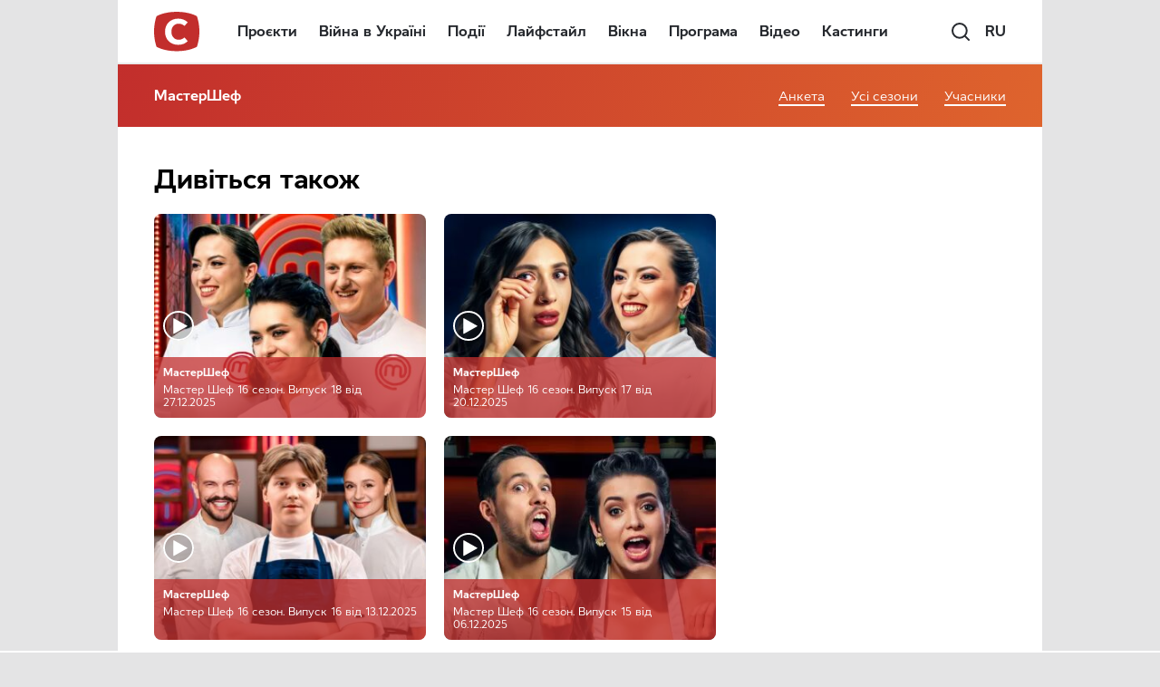

--- FILE ---
content_type: text/html; charset=utf-8
request_url: https://www.google.com/recaptcha/api2/aframe
body_size: 183
content:
<!DOCTYPE HTML><html><head><meta http-equiv="content-type" content="text/html; charset=UTF-8"></head><body><script nonce="rU4myFUd1AXaVAQGugx1zw">/** Anti-fraud and anti-abuse applications only. See google.com/recaptcha */ try{var clients={'sodar':'https://pagead2.googlesyndication.com/pagead/sodar?'};window.addEventListener("message",function(a){try{if(a.source===window.parent){var b=JSON.parse(a.data);var c=clients[b['id']];if(c){var d=document.createElement('img');d.src=c+b['params']+'&rc='+(localStorage.getItem("rc::a")?sessionStorage.getItem("rc::b"):"");window.document.body.appendChild(d);sessionStorage.setItem("rc::e",parseInt(sessionStorage.getItem("rc::e")||0)+1);localStorage.setItem("rc::h",'1767070290125');}}}catch(b){}});window.parent.postMessage("_grecaptcha_ready", "*");}catch(b){}</script></body></html>

--- FILE ---
content_type: text/css
request_url: https://www.stb.ua/masterchef/wp-content/plugins/amr-users/css/amrusersfront.min.css?ver=6.0.2
body_size: 1602
content:
.search-box,form#userlist th fieldset input{float:right}#userlist fieldset.select label,a.page-numbers,form#userlist legend{font-weight:700}#userlist fieldset.select legend,.tablenav-pages br,.userlist a.dashicons span,form#userlist th .date_range .ui-datepicker-trigger{display:none}.tablenav .tablenav-pages a,.tablenav-pages span.current,.userlist a.dashicons{text-decoration:none}#userlist fieldset legend{padding-left:0}#userlist fieldset li{list-style:none}#userlist fieldset{border:none;padding:1em}.search-box{max-width:50%;min-width:300px;display:block}#userslist1,#userslist2,#userslist3,#userslist4,.perpage-box,.search-box,.userslist,div.filter_wrap,form#userlist .number_range label{clear:both}.csvlink,.refreshlink{float:left}.csvlink p,.refreshlink p{margin-top:0;margin-right:1em}#userlist #user_totals,table.userlist{margin:auto;clear:both}.userlist .tbody,form#userlist{width:100%}.userlistfooter{clear:both;margin:0 auto}#userslist2 .tbody .vcard,div.tbody .tr,div.tbody .vcard{float:left;width:280px;padding:5px}.userlist .tbody .vcard .td,div.tbody .tr .td{display:block;overflow:hidden}.tbody .even .td,tbody .even{background-color:#eee}#userslist2 .tbody .vcard .td1{float:left;width:100px}table.userlist{border-radius:3px;border-spacing:0;border:1px solid #ddd;width:100%;z-index:100}.userlist *{word-wrap:break-word}.userlist thead{white-space:normal}.userlist tfoot tr th,.userlist thead tr th{background:left top #eee;color:#222}.userlist td,.userlist th{border-color:#ddd;overflow:hidden;line-height:1.3em;padding:7px 7px 8px;text-align:left;border-bottom-style:solid;border-bottom-width:1px}.userlist .site-mature a{color:#606}.userlist .site-deleted a{color:#966}.userlist .site-archived a{color:FFCC99}.userlist .site-spammed a{color:#900}.site-archived .view,.site-deleted .view,.site-mature .view,.site-spammed .view{background-color:#fecac2}form#userlist label{font-weight:400}form#userlist .perpage-box label{width:auto;display:inline;float:none}form#userlist .perpage-box{margin:0 auto 1em;width:100%;display:table-cell;vertical-align:middle}form#userlist th fieldset label{clear:both;width:auto}#userlist #user_totals p{text-align:center}#alpha_navigation,#filter_buttons,#user_navigation{clear:both;float:right;padding:5px 0;width:100%;text-align:right}.tablenav{clear:both;text-align:right}.tablenav .displaying-num{font-style:italic;margin-right:10px}.tablenav .dots,.tablenav .next,.tablenav .prev{border-color:transparent}a.page-numbers{display:inline-block;margin-right:1px;padding:0 2px}.widget-container table.userlist,.widget-container table.userlist td,.widget-container table.userlist tr{border:0}.widget-container table.userlist td{padding:2px}table.ui-datepicker-calendar{background:#fff}.avatar img{-moz-box-shadow:2px 2px 4px rgba(0,0,0,.5);-webkit-box-shadow:2px 2px 4px rgba(0,0,0,.5);box-shadow:2px 2px 4px rgba(0,0,0,.5);filter:filter: progid:DXImageTransform.Microsoft.Shadow(direction=135, strength=3, color=#808080)}span.th{margin-right:2%}span.display_name{font-weight:700;font-size:large}span.user_registered a:hover{color:red;position:relative}span.user_registered a[title]:hover:after{content:attr(title);padding:4px 8px;color:#333;position:absolute;left:0;top:100%;white-space:nowrap;z-index:20px;-moz-border-radius:5px;-webkit-border-radius:5px;border-radius:5px;-moz-box-shadow:0 0 4px #222;-webkit-box-shadow:0 0 4px #222;box-shadow:0 0 4px #222;background-image:-webkit-gradient(linear,left top,left bottom,color-stop(0,#eee),color-stop(1,#ccc));background-image:-webkit-linear-gradient(top,#eee,#ccc);background-image:-moz-linear-gradient(top,#eee,#ccc);background-image:-ms-linear-gradient(top,#eee,#ccc);background-image:-o-linear-gradient(top,#eee,#ccc)}span.amr-tooltip{cursor:help}form#userlist .perpage-box #rows_per_page{display:inline;width:4em;margin:0 1em}#userslist1,#userslist10,#userslist2,#userslist3,#userslist4,#userslist5,#userslist6,#userslist7,#userslist8,#userslist9{overflow:auto}@media print{#adminmenu,#adminmenuback,#adminmenumain,#adminmenuwrap,#footer,#masthead,#screenmeta,#wpadminbar,#wpfooter,#wphead,.button,.check-column input,.csvlink,.entry-header,.filter,.filter-box,.perpage-box,.postbox,.report_explanation,.search-box,.site-header,.site-info,.subsubsub,.tablenav,.userlistfooter,.widget-area,footer,input,input#doaction,input#doaction2,select{display:none}#wpcontent{margin:0;width:100%}table.userlist{table-layout:auto;width:100%}table.userlist td,table.userlist th{word-wrap:break-word}body,table{margin:0;padding:0;border:0}}@media screen and (max-width:600px){tbody td,tbody td:before{display:block;text-align:center}table{width:100%}thead{display:none}tr:nth-of-type(2n){background-color:inherit}tr td:first-child{background:#f0f0f0;font-weight:700;font-size:1.3em}tbody td:before{content:attr(data-th)}}


--- FILE ---
content_type: application/javascript; charset=utf-8
request_url: https://fundingchoicesmessages.google.com/f/AGSKWxW89Se-EiA9CEJfLg8kl14SVHvf2YDDOBnrMlmPa3cBryckPQT0Twi6y6lMY2r3rV98nbizLCYVLSRtXnl7CniKzdYYu4ngPxH3DvZy57Ro27eb8W8GOWPn4-HGKAz2_XVUcPeJxFza1WODBvKNcecqQx6VA0yngHNyazwo5TtXK-nLctSZBg6WhUW8/_/trendad./finads./adzone1./kento-ads-/LocalAd_
body_size: -1290
content:
window['8ed09a7f-04cb-4732-a09f-e51642212fd0'] = true;

--- FILE ---
content_type: image/svg+xml
request_url: https://www.stb.ua/wp-content/themes/STB_New/dist/images/icon/play-icon.svg
body_size: 391
content:
<svg width="35" height="34" viewBox="0 0 35 34" fill="none" xmlns="http://www.w3.org/2000/svg">
<ellipse cx="17.5" cy="17" rx="17.5" ry="17" fill="#26292E" fill-opacity="0.25"/>
<path d="M34 17C34 25.8094 26.6402 33 17.5 33C8.35978 33 1 25.8094 1 17C1 8.19057 8.35978 1 17.5 1C26.6402 1 34 8.19057 34 17Z" stroke="white" stroke-width="2"/>
<path d="M27.3857 16.9385L12.2419 8.41872C12.1835 8.38616 12.1174 8.36911 12.0501 8.36926C11.9828 8.36942 11.9167 8.38678 11.8585 8.4196C11.8002 8.45243 11.7518 8.49958 11.7181 8.55634C11.6845 8.61309 11.6667 8.67747 11.6665 8.74303V25.7801C11.6667 25.8457 11.6845 25.91 11.7181 25.9668C11.7518 26.0236 11.8002 26.0707 11.8585 26.1035C11.9167 26.1364 11.9828 26.1537 12.0501 26.1539C12.1174 26.154 12.1835 26.137 12.2419 26.1044L27.3857 17.5846C27.4435 17.5516 27.4915 17.5044 27.5248 17.4477C27.5581 17.391 27.5756 17.3269 27.5756 17.2616C27.5756 17.1963 27.5581 17.1321 27.5248 17.0754C27.4915 17.0188 27.4435 16.9716 27.3857 16.9385Z" fill="white"/>
</svg>


--- FILE ---
content_type: image/svg+xml
request_url: https://www.stb.ua/masterchef/wp-content/themes/STB_New/dist/images/site-logos/logo-vikna.svg
body_size: 953
content:
<svg width="85" height="30" viewBox="0 0 75 24" fill="none" xmlns="http://www.w3.org/2000/svg">
    <path fill="#C81034" d="M13.9212 0C12.8853 7.3893e-05 11.8719 0.302672 11.0055 0.870636C10.1391 1.4386 9.45737 2.24721 9.04409 3.19718L0.00390625 24.0008H60.5284C61.564 24.0007 62.578 23.6979 63.4444 23.1299C64.3108 22.5617 64.9924 21.7529 65.4052 20.8028L74.4514 0H13.9212Z"/>
    <path fill="white" d="M16.791 7.34792H21.9732C22.3197 7.34324 22.6642 7.40162 22.9898 7.52024C23.2833 7.62734 23.5522 7.79228 23.7807 8.00528C24.0036 8.2154 24.1782 8.47142 24.2925 8.7557C24.4144 9.0605 24.4753 9.3863 24.4716 9.71456C24.4807 10.1391 24.3776 10.5583 24.1727 10.9302C23.9741 11.28 23.6821 11.5676 23.3292 11.7607C23.7822 11.9144 24.1689 12.2184 24.4251 12.6223C24.7025 13.0633 24.8437 13.5764 24.8309 14.0973C24.8309 14.8686 24.5851 15.4866 24.0934 15.9513C23.6018 16.416 22.9485 16.6497 22.1334 16.6526H16.7919L16.791 7.34792ZM18.9707 9.04946V10.9759H21.2434C21.3751 10.9824 21.5068 10.963 21.631 10.9186C21.7552 10.8743 21.8694 10.8059 21.9672 10.7174C22.0584 10.6291 22.1299 10.5225 22.1769 10.4046C22.224 10.2867 22.2456 10.1602 22.2402 10.0333C22.2453 9.9017 22.2229 9.77048 22.1745 9.64796C22.126 9.5255 22.0525 9.41444 21.9587 9.32192C21.8649 9.22946 21.7528 9.15752 21.6297 9.11072C21.5065 9.06398 21.375 9.0434 21.2434 9.0503L18.9707 9.04946ZM21.3227 14.9493C21.6863 14.9493 21.9766 14.8453 22.1937 14.6374C22.3013 14.5338 22.3859 14.4087 22.442 14.2702C22.4981 14.1317 22.5245 13.983 22.5194 13.8336C22.5259 13.687 22.5001 13.5408 22.4439 13.4053C22.3876 13.2699 22.3022 13.1484 22.1937 13.0496C21.9766 12.8549 21.6863 12.7573 21.3227 12.7567H18.9707V14.9493H21.3227Z"/>
    <path fill="white" d="M25.8687 16.6528V7.34814H28.0483V16.6528H25.8687Z"/>
    <path fill="white" d="M29.377 16.6528V7.34814H31.5567V10.9761H32.4337L35.0778 7.34814H37.6297L34.2809 11.8402L37.8132 16.6511H35.3044L32.3803 12.7569H31.5567V16.6528H29.377Z"/>
    <path fill="white" d="M45.2577 12.8508H40.8457V16.6528H38.666V7.34814H40.8457V11.07H45.2577V7.34814H47.4374V16.6528H45.2577V12.8508Z"/>
    <path fill="white" d="M52.2486 7.34814H54.4808L58.53 16.6528H56.2444L55.5129 14.9116H51.2337L50.5074 16.6528H48.2217L52.2486 7.34814ZM51.9824 13.1291H54.7599L53.3815 9.8337L51.9824 13.1291Z"/>
</svg>


--- FILE ---
content_type: image/svg+xml
request_url: https://www.stb.ua/masterchef/wp-content/themes/STB_New/dist/images/site-logos/logo-fakty.svg
body_size: 1243
content:
<svg width="60" height="30" viewBox="0 0 65 32" fill="#FF6409" fill-rule="evenodd" clip-rule="evenodd" xmlns="http://www.w3.org/2000/svg">
    <path d="M30.336 22.6027H33.8726V17.5697C36.5397 17.5697 35.9933 17.2255 36.6423 18.7447C36.8339 19.1932 37.0162 19.5933 37.2034 20.0201C37.2932 20.2251 37.3895 20.4499 37.4675 20.6401C37.5745 20.9011 37.6559 21.0393 37.7599 21.2999L38.2934 22.6027H42.0341C41.941 22.2029 40.231 18.4575 39.8665 17.5609C39.0487 15.5498 38.9791 16.0952 39.4485 15.0521C39.6378 14.6314 39.7956 14.1687 39.9937 13.7609L40.5378 12.4687H44.4145V22.6026H47.9512V12.4687C51.281 12.4687 50.7284 12.6982 51.128 11.7687L52.236 9.34011V22.6026H55.7727C55.8361 22.3652 56.5465 21.4601 56.7742 21.1557C56.9073 20.9778 56.9748 20.8564 57.1045 20.6698C57.2491 20.4617 57.3197 20.4189 57.4607 20.2098L61.2817 14.9852V22.6026H64.7504V9.00004H61.2137C61.15 9.23875 60.7393 9.7601 60.5729 9.99155C60.3261 10.3348 60.1241 10.5792 59.8808 10.9317L57.8265 13.7745C57.7014 13.9583 57.6131 14.074 57.4826 14.2466C57.1604 14.6729 55.9381 16.4612 55.7047 16.6175V9H38.2934L37.7599 10.3028C37.664 10.5432 37.5745 10.6997 37.4867 10.9138C37.3889 11.1525 37.3036 11.354 37.2034 11.5826L36.3697 13.4694C36.0517 14.219 36.4253 14.033 33.8726 14.033V9.00004H30.3359V22.6026L30.336 22.6027Z"></path>
    <path d="M4.21871 15.0532C4.21871 13.595 5.27508 12.4687 6.73519 12.4687H7.75538V17.4336C6.5061 17.4336 5.22483 17.5992 4.46494 16.0312C4.37737 15.8505 4.21871 15.2761 4.21871 15.0532ZM12.4482 17.4336H11.224V12.4687H12.3802C14.3672 12.4687 15.8936 15.2154 13.794 16.9431C13.4383 17.2358 12.9752 17.4336 12.4482 17.4336H12.4482ZM0.750035 14.7811C0.750035 16.5389 1.34505 18.219 2.63782 19.3546C3.15077 19.8051 3.79925 20.231 4.48007 20.5049C5.62729 20.9664 6.42693 20.9703 7.75534 20.9703V22.6026H11.224V20.9703C12.6481 20.9703 14.2469 20.8922 15.4581 20.0354C15.7686 19.8158 16.0342 19.0029 16.1795 18.6484C16.3447 18.2453 16.5122 17.9082 16.6748 17.5114L18.1613 14.033C18.1613 13.3067 17.7846 12.599 17.5273 12.0824C17.2339 11.4933 16.8501 11.0554 16.4109 10.6144C15.7222 9.92271 14.1337 9 12.7882 9H6.32701C5.1136 9 3.72039 9.62573 2.84081 10.4107C2.11467 11.0588 1.71863 11.5109 1.29268 12.4672C0.961388 13.211 0.75 13.8773 0.75 14.7811L0.750035 14.7811Z"></path>
    <path d="M25.5055 12.6728V17.2296C25.5055 17.4896 25.4846 17.2543 25.5736 17.4336H21.8329C21.9229 17.2459 22.0199 17.0067 22.1038 16.8204L22.9017 14.9658C23.0756 14.5257 23.9174 12.7557 23.9413 12.4687H25.5736C25.5269 12.5516 25.5055 12.5415 25.5055 12.6728V12.6728ZM15.8477 22.6026H19.5884L20.2685 20.9703C21.4701 20.9703 22.6716 20.9703 23.8732 20.9703C24.178 20.9703 25.4125 20.8366 25.5236 21.0511C25.6315 21.2594 25.2551 22.6026 25.7095 22.6026H29.0421V9H21.6968C21.6735 9.27935 21.1412 10.3511 21.0061 10.6898L15.8477 22.6026H15.8477Z"></path>
</svg>


--- FILE ---
content_type: application/javascript
request_url: https://www.stb.ua/masterchef/wp-content/themes/STB_New/assets/js/main.js?ver=1.0.5
body_size: 1306
content:
// Version: 1.0.5
( function( $ ) {

   jQuery(document).ready( function($) {
       var $body = jQuery( 'body' );
       var block_content = $('body').find('.news-text');
       if(block_content.length !== 0) {
           block_content.find('.date').each(function () {
               $(this).removeClass('date');
           });
       }


     if( $('.news-text a').length ) {
         $.each( $('.news-text a'), function(){
             if( $(this).attr('href').indexOf('stb.ua') != -1 ) {
                 $(this).addClass('redaction-link-inner');
             } else {
                 $(this).addClass('redaction-link-outer');
             }
         } )
     }

     $body.on('mouseover', '.projects-btn', function(e){
       var button = $(this);

       if( ! button.hasClass('is-active') ){
           button.addClass('is-active');
           e.preventDefault();
           jQuery.ajax({
             type: 'GET',
             url: stb.ajaxurl,
             data: {
               action: 'stb_callmenu_projects',
             },
             beforeSend: function() {
              $('.grid-x.posters-wrapper').html('<div class="ajax-loader"></div>');
             },
             success: function(response) {
               if(response.status == true){
                 $('.grid-x.posters-wrapper').html(response.html);
               }
             }
           });
       }
     });

     if(location.hash && $(location.hash).length > 0) {
       var offset = -120;
          $('html, body').animate({
              scrollTop: ($(location.hash).offset().top + offset) + 'px'
          }, 1500, 'swing');
     }

     $body.on('submit', '#stb-login-form', function(e){
       e.preventDefault();
       var form = $(this)
       jQuery.ajax({
         type: 'POST',
         url: stb.ajaxurl,
         data: {
           action:       'stb_login_form',
           form:         form.serialize(),
           // nonce_code:   stb.stb_auth,
         },
         beforeSend: function() {
           form.find('input').removeClass('alert')
           form.find('button').prop('disabled', true)
           form.find('.auth__message').removeClass('error')
         },
         success: function(response) {
           if(response.loggedin == true){
             form.find('.auth__message').html(response.message)
             location.reload();
           }else{
             form.find('button').prop('disabled', false)
             form.find('input').addClass('alert')
             form.find('.auth__message').addClass('error')
             form.find('.auth__message').html(response.message)
           }
         }
       });
     });
     $body.on('submit', '#stb-register-form', function(e){
       e.preventDefault();
       var form = $(this)
       jQuery.ajax({
         type: 'POST',
         url: stb.ajaxurl,
         data: {
           action:       'stb_register_form',
           form:         form.serialize(),
           nonce_code:   stb.stb_auth,
         },
         beforeSend: function() {
          form.find('button').prop('disabled', true)
          form.find('.auth__message').removeClass('error')
         },
         success: function(response) {
           if(response.register == true){
             location.reload();
           }else{
             form.find('button').prop('disabled', false)
             form.find('.auth__message').html(response.message)
             form.find('.auth__message').addClass('error')
           }
         }
       });
     });


     $body.on('click', '.default-widget .show-more', function(e){
       e.preventDefault();
       var button = $(this)
       var getArg = $(this).parent()
       var offset = getArg.attr('data-offset');
       var clicked = parseInt(button.attr('data-clicked'));
       if(clicked == 0){
         if(button.prev().hasClass('preview__ads-big')){
           offset = 4;
         }else if(button.prev().hasClass('preview__ads-small')){
           offset = 5;
         }else{
           offset = 6;
         }
       }

       jQuery.ajax({
         type: 'GET',
         url: stb.ajaxurl,
         data: {
           action:     'new_more_post_template',
           collection:         getArg.attr('data-collection'),
           settings:         getArg.attr('data-settings'),
           post_id:         stb.post_id,
           template:         getArg.attr('data-template'),
           lang:     stb.lang,
           offset: offset
         },
         beforeSend: function() {
           button.addClass('loader')
         },
         success: function(response) {
           if(response.status == 'success'){
             button.removeClass('loader')
             button.prev().append( response.html );
             getArg.attr('data-offset', response.offset)
             var clicked = parseInt(button.attr('data-clicked'))+1;
             button.attr('data-clicked', clicked);
           }else{
             button.remove();
           }

         }
       });
     });
   });


   jQuery(".pseudo-breadcrumbs:empty").hide();

    jQuery("#text-8:empty").css("display", "none");
    jQuery(".footer__banner div:empty").css("display", "none").parent().css("display", "none");


    jQuery(".show-more_about").click(function () {
        jQuery(this).siblings(".about-text").css({"height" : "auto", "max-height" : "inherit"});
        jQuery(this).css("display", "none");
    })

    jQuery(document).ready(function () {
        if($(".about-text").height() <= 550) {
            $(".show-more_about").css("display", "none");
        }
    })
        
} )( jQuery );


--- FILE ---
content_type: image/svg+xml
request_url: https://www.stb.ua/masterchef/wp-content/themes/STB_New/dist/images/site-logos/logo-ictv.svg
body_size: 427
content:
<svg width="75" height="30" viewBox="0 0 81 32" fill="#F04F23" xmlns="http://www.w3.org/2000/svg">
    <path d="M18.0265 0L13.1477 10.6969H0.258789L9.70468 18.246L3.43159 32L15.2711 22.6947L22.831 28.7365L21.0602 18.1447L30.5364 10.6969H19.815L18.0265 0Z"/>
    <path d="M37.6977 12.2383H33.709V22.3913H37.6977V12.2383Z"/>
    <path d="M53.0177 15.8637C53.0177 13.4161 50.8874 11.875 46.7628 11.875C42.3208 11.875 40.5078 13.688 40.5078 17.3141C40.5078 20.9401 42.3208 22.7532 46.7628 22.7532C50.8874 22.7532 53.0177 21.2121 53.0177 18.7645H49.301C48.7571 20.8495 44.2245 21.3028 44.2245 17.3141C44.2245 13.3254 48.7571 13.7787 49.301 15.8637H53.0177Z"/>
    <path d="M55.1938 12.2383V14.6859H58.0947C58.2389 14.6859 58.3773 14.7432 58.4793 14.8452C58.5813 14.9472 58.6386 15.0855 58.6386 15.2298V22.3913H62.6273V15.2298C62.6273 15.0855 62.6846 14.9472 62.7866 14.8452C62.8886 14.7432 63.0269 14.6859 63.1712 14.6859H66.072V12.2383H55.1938Z"/>
    <path d="M68.0658 12.2383L71.3292 22.3913H77.4935L80.757 12.2383H76.7683L74.8646 18.9465C74.6743 19.6173 74.1485 19.6173 73.9581 18.9465L72.0544 12.2383H65.8901H68.0658Z"/>
</svg>
